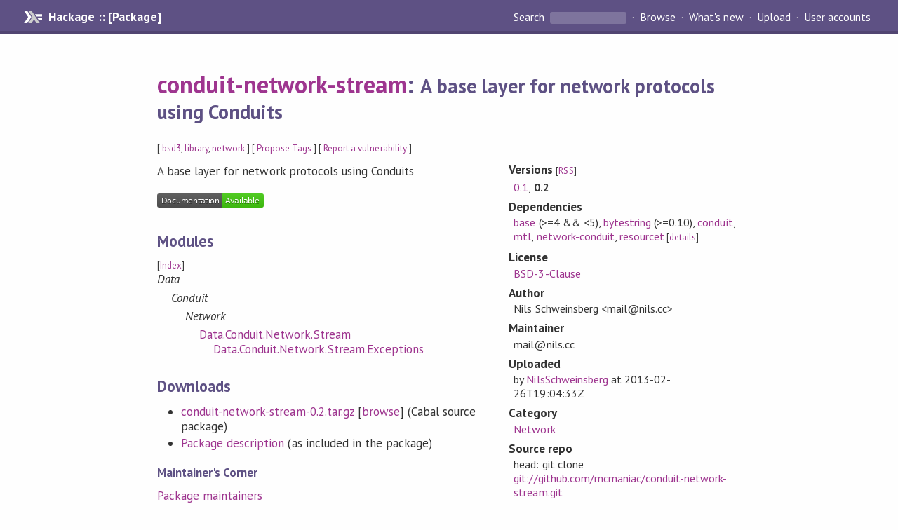

--- FILE ---
content_type: text/html; charset=utf-8
request_url: https://hackage.haskell.org/package/conduit-network-stream-0.2
body_size: 5947
content:
<!DOCTYPE html>
<html>
<head>
  
  <meta name="viewport" content="width=device-width, initial-scale=1">
<link href="https://fonts.googleapis.com/css?family=PT+Sans:400,400i,700" rel="stylesheet">
<link rel="stylesheet" href="/static/hackage.css" type="text/css" />
<link rel="icon" type="image/png" href="/static/favicon.png" />
<link rel="search" type="application/opensearchdescription+xml" title="Hackage" href="/packages/opensearch.xml" />
  <link rel="stylesheet" href="https://cdn.jsdelivr.net/npm/prismjs@1.29.0/themes/prism-solarizedlight.min.css" media="(prefers-color-scheme: light)" />
  <link rel="stylesheet" href="https://cdn.jsdelivr.net/npm/prismjs@1.29.0/themes/prism-tomorrow.min.css" media="(prefers-color-scheme: dark)" />
  <title>
    conduit-network-stream: A base layer for network protocols using Conduits
  </title>
  <meta name="twitter:card" content="summary" />
  <meta name="twitter:site" content="@hackage" />
  <meta property="og:url" content="//hackage.haskell.org/package/conduit-network-stream" />
  <meta property="og:site_name" content="Hackage" />
  <meta property="og:type" content="website">
  <meta property="og:title" content="conduit-network-stream" />
  <meta property="og:description" content="A base layer for network protocols using Conduits" />
  
  <link rel="canonical" href="https://hackage.haskell.org/package/conduit-network-stream" />
  <script src="/static/jquery.min.js"></script>
  <script src="https://cdn.jsdelivr.net/npm/mathjax@3/es5/tex-chtml-full.js" type="text/javascript"></script>
  <base href="//hackage.haskell.org/package/conduit-network-stream-0.2/" />
</head>

<body>
  <div id="page-header">

  <a class="caption" href="/">Hackage :: [Package]</a>

<ul class="links" id="page-menu">

    <li>
      <form action="/packages/search" method="get" class="search">
        <button type="submit">Search&nbsp;</button>
        <input type="text" name="terms" />
      </form>
    </li>

    <li><a href="/packages/browse">Browse</a></li>

    <li><a href="/packages/recent">What's new</a></li>

    <li><a href="/upload">Upload</a></li>

    <li><a href="/accounts">User accounts</a></li>
    

</ul>

</div>

  <div id="content">
    <h1><a href="//hackage.haskell.org/package/conduit-network-stream">conduit-network-stream</a>: <small>A base layer for network protocols using Conduits</small></h1>
    <div style="font-size: small">
      [ <a href="/packages/tag/bsd3">bsd3</a>, <a href="/packages/tag/library">library</a>, <a href="/packages/tag/network">network</a> ]
      [ <a href="/package/conduit-network-stream/tags/edit">Propose Tags</a> ]
      [ <a href="https://github.com/haskell/security-advisories/blob/main/CONTRIBUTING.md">Report a vulnerability</a> ]
    </div>

          
    

    <div id="flex-container">
      <div id="left-pane">

        <div id="description">
                    <p>A base layer for network protocols using Conduits</p>
          
          
        </div>

        <div id="badges" style="margin-top: 20px;">
            
            
            
                          <img src="https://img.shields.io/static/v1?label=Documentation&message=Available&color=success" />
            
        </div>

        <div id="modules">
          <h2>Modules</h2><p style="font-size: small">[<a href="/package/conduit-network-stream-0.2/docs/doc-index.html">Index</a>]</p><div id="module-list"><ul class="modules"><li><i>Data</i><ul class="modules"><li><i>Conduit</i><ul class="modules"><li><i>Network</i><ul class="modules"><li><span class="module"><a href="/package/conduit-network-stream-0.2/docs/Data-Conduit-Network-Stream.html">Data.Conduit.Network.Stream</a></span><ul class="modules"><li><span class="module"><a href="/package/conduit-network-stream-0.2/docs/Data-Conduit-Network-Stream-Exceptions.html">Data.Conduit.Network.Stream.Exceptions</a></span></li></ul></li></ul></li></ul></li></ul></li></ul></div>
        </div>

        

        <div id="downloads">
          <h2>Downloads</h2><ul><li><a href="/package/conduit-network-stream-0.2/conduit-network-stream-0.2.tar.gz">conduit-network-stream-0.2.tar.gz</a> [<a href="/package/conduit-network-stream-0.2/src/">browse</a>] (Cabal source package)</li><li><a href="/package/conduit-network-stream-0.2/conduit-network-stream.cabal">Package description</a> (as included in the package)</li></ul>
        </div>

        <div id="maintainer-corner">
          <h4>Maintainer's Corner</h4>
          <p><a href="/package/conduit-network-stream/maintainers">Package maintainers</a></p>
          <ul>
            <li>
              <a href="/user/NilsSchweinsberg">NilsSchweinsberg</a>
            </li>
          </ul>
          <p>For package maintainers and hackage trustees</p>
          <ul>
            <li>
              <a href="//hackage.haskell.org/package/conduit-network-stream/maintain">
                edit package information
              </a>
            </li>
          </ul>
          <p>Candidates</p>
          <ul>
            <li>
              No Candidates
            </li>
          </ul>
        </div>

      </div><!-- /left-pane -->


      <div id="properties">
        <table class="properties">
          <tbody>

            <tr>
              <th>Versions <span style="font-weight:normal;font-size: small;">[<a href="/package/conduit-network-stream.rss">RSS</a>]</span></th>
              <td><a href="/package/conduit-network-stream-0.1">0.1</a>, <strong>0.2</strong></td>
            </tr>

            

            <tr>
              <th>Dependencies</th>
              <td><span style="white-space: nowrap"><a href="/package/base">base</a> (&gt;=4 &amp;&amp; &lt;5)</span>, <span style="white-space: nowrap"><a href="/package/bytestring">bytestring</a> (&gt;=0.10)</span>, <span style="white-space: nowrap"><a href="/package/conduit">conduit</a></span>, <span style="white-space: nowrap"><a href="/package/mtl">mtl</a></span>, <span style="white-space: nowrap"><a href="/package/network-conduit">network-conduit</a></span>, <span style="white-space: nowrap"><a href="/package/resourcet">resourcet</a></span><span style="font-size: small"> [<a href="/package/conduit-network-stream-0.2/dependencies">details</a>]</span></td>
            </tr>

            

            <tr>
              <th>License</th>
              <td class="word-wrap"><a href="/package/conduit-network-stream-0.2/src/LICENSE">BSD-3-Clause</a></td>
            </tr>

            

            <tr>
              <th>Author</th>
              <td class="word-wrap">Nils Schweinsberg &lt;mail@nils.cc&gt;</td>
            </tr>
            <tr>
              <th>Maintainer</th>
              <td class="word-wrap">mail@nils.cc</td>
            </tr>

            <tr>
              <th>Uploaded</th>
              <td>by <a href="/user/NilsSchweinsberg">NilsSchweinsberg</a> at <span title="Tue Feb 26 19:04:33 UTC 2013">2013-02-26T19:04:33Z</span></td>
            </tr>

            

            <!-- Obsolete/deprecated 'Stability' field hidden
                 c.f. http://stackoverflow.com/questions/3841218/conventions-for-stability-field-of-cabal-packages
            <tr>
              <th>Stability</th>
              <td>Unknown</td>
            </tr>
            -->

                        <tr>
              <th>Category</th>
              <td><a href="/packages/#cat:Network">Network</a></td>
            </tr>
            

            

            

                        <tr>
              <th>Source&nbsp;repo</th>
              <td class="word-wrap">head: git clone <a href="git://github.com/mcmaniac/conduit-network-stream.git">git://github.com/mcmaniac/conduit-network-stream.git</a></td>
            </tr>
            

                        <tr>
              <th>Distributions</th>
              <td></td>
            </tr>
            

                        <tr>
              <th>Reverse Dependencies</th>
              <td>1 direct, 0 indirect <span style="font-size: small" class="revdepdetails"> [<a href="">details</a>]</span></td>
            </tr>
            <script>
              $('.revdepdetails').click(function(e) {
                e.preventDefault();
                var html = '<div><b>Direct</b><br /><p><a href="/package/acme-everything">acme-everything</a></p></div><span style="font-size: small"> [<a href="/package/conduit-network-stream/reverse">details</a>]</span>'
                modal.open({ content: html});
              });
            </script>
            

            

            <tr>
              <th>Downloads</th>
              <td>2029 total (6 in the last 30 days)</td>
            </tr>

            <tr>
              <th> Rating</th>
              <td>(no votes yet)
              <span style="font-size: small">[estimated by <a href="https://en.wikipedia.org/wiki/Bayesian_average">Bayesian average</a>]</span></td>
            </tr>

            <tr>
              <th>Your&nbsp;Rating</th>
              <td>
                <ul class="star-rating">
                  <li class="star uncool" id="1">&lambda;</li>
                  <li class="star uncool" id="2">&lambda;</li>
                  <li class="star uncool" id="3">&lambda;</li>
                </ul>
              
              </td>
            </tr>
            <tr>
              <th>Status</th>
              <td>Docs uploaded by user<br />Build status unknown <span style="font-size: small">[<a href="/package/conduit-network-stream-0.2/reports/">no reports yet</a>]</span></td>
            </tr>
          </tbody>
        </table>
      </div> <!-- /properties -->
    </div><!-- /flex-container -->

    
  </div> <!-- /content -->

  <style>
  div#overlay {
    position: fixed;
    top: 0;
    left: 0;
    width: 100%;
    height: 100%;
    background: #000;
    opacity: 0.5;
    filter: alpha(opacity=50);
  }

  div#modal {
    position: absolute;
    width: 200px;
    background: rgba(0, 0, 0, 0.2);
    border-radius: 14px;
    padding: 8px;
  }

  div#modal #content {
    border-radius: 8px;
    padding: 20px;
  }

  div#modal #close {
    position: absolute;
    background: url([data-uri]) 0 0 no-repeat;
    width: 24px;
    height: 27px;
    display: block;
    text-indent: -9999px;
    top: -7px;
    right: -7px;
  }

  .cool {
    color: gold;
    text-shadow:
    -1px -1px 0 #000,
    1px -1px 0 #000,
    -1px 1px 0 #000,
    1px 1px 0 #000;
  }

  .uncool {
    color: white;
    text-shadow:
    -1px -1px 0 #000,
    1px -1px 0 #000,
    -1px 1px 0 #000,
    1px 1px 0 #000;
  }

  .star-rating {
    margin: 0;
    list-style-type: none;
    font-size: 150%;
    color: black;
  }

  .star-rating li {
    float: left;
    margin: 0 1% 0 1%;
    cursor: pointer;
  }

  .clear-rating {
    font-size: small;
  }

</style>

<script>
  // Modals
  var modal = (function() {
    var
      method = {},
      overlay,
      modal,
      content,
      close;

    // Center the modal in the viewport
    method.center = function() {
      var top, left;

      top = Math.max($(window).height() - modal.outerHeight(), 0) / 2;
      left = Math.max($(window).width() - modal.outerWidth(), 0) / 2;

      modal.css({
        top: top + $(window).scrollTop(),
        left: left + $(window).scrollLeft()
      });
    };

    // Open the modal
    method.open = function(settings) {
      content.empty().append(settings.content);

      modal.css({
        width: settings.width || 'auto',
        height: settings.height || 'auto'
      });

      method.center();
      $(window).bind('resize.modal', method.center);
      modal.show();
      overlay.show();
    };

    // Close the modal
    method.close = function() {
      modal.hide();
      overlay.hide();
      content.empty();
      $(window).unbind('resize.modal');
    };

    // Generate the HTML and add it to the document
    overlay = $('<div id="overlay"></div>');
    modal = $('<div id="modal"></div>');
    content = $('<div id="content"></div>');
    close = $('<a id="close" href="#">close</a>');

    modal.hide();
    overlay.hide();
    modal.append(content, close);

    $(document).ready(function() {
      $('body').append(overlay, modal);
    });

    close.click(function(e) {
      e.preventDefault();
      method.close();
    });

    return method;
  }());
</script>

<script>
  // Voting
  var votesUrl = '/package/conduit-network-stream/votes';
  var star = {
    "id"       : undefined,
    "selected" : false
  };
  $('.star').mouseenter(function() {
    if (star.selected === false) {
      fill_stars(this.id, "in");
    }
  });
  $('.star').mouseleave(function() {
    if (star.selected === false) {
      fill_stars(this.id, "out");
    }
  });
  $('.star').click(function() {
    fill_stars(3, "out");
    fill_stars(this.id, "in");
    star.selected = true;
    star.id = this.id;
    var formData = {
      score: this.id
    }
    $.post(votesUrl, formData).done(function(data) {
        if(data != "Package voted for successfully") {
            modal.open({ content: data});
	}
    });
  });
  $('.clear-rating').click(function(e) {
    e.preventDefault()
    fill_stars(3, "out");
    star.selected = false;
    $.ajax({
      url: votesUrl,
      type: 'DELETE',
      success: function(result) {
        if(result != "Package vote removed successfully") {
          modal.open({ content: result });
	}
      }
    });
  });
  $(function() {
       var userRating = parseInt($("#userRating").val(),10);
       if(userRating > 0) {
         fill_stars(userRating,"in")
         star.selected = true;
         star.id       = userRating;
       }
  });
  var fill_stars = function(num, direction) {
    if (direction === "in")
      for (i = 0; i <= parseInt(num); i++)
        $("#" + i).removeClass('uncool').addClass('cool');
    else
      for (i = 0; i <= parseInt(num); i++)
        $("#" + i).removeClass('cool').addClass('uncool');
  }
</script>
  <div style="clear:both"></div>
  <div id="footer">
  <p>
    Produced by <a href="/">hackage</a> and <a href="http://haskell.org/cabal/">Cabal</a> 3.16.1.0.
  </p>
</div>

  

  

</body>
</html>